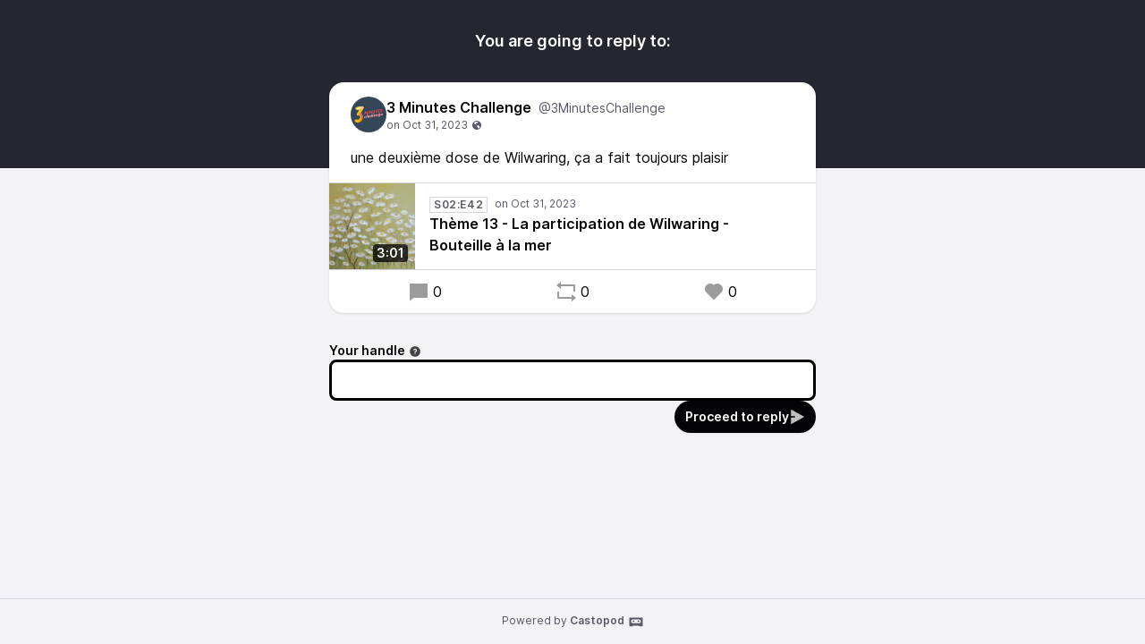

--- FILE ---
content_type: text/html; charset=UTF-8
request_url: https://podcasts.lesantipods.studio/@3MinutesChallenge/posts/33d8458f-0005-43d1-a9e4-68d6b468b92e/remote/reply
body_size: 11649
content:
<!DOCTYPE html>
<html lang="en">

<head>
    <meta charset="UTF-8"/>
    <meta name="viewport" content="width=device-width, initial-scale=1.0"/>
    <link rel="icon" type="image/x-icon" href="https://podcasts.lesantipods.studio/favicon.ico" />
    <link rel="apple-touch-icon" href="https://podcasts.lesantipods.studio/icon-180.png">
    <link rel="manifest" href="/@3MinutesChallenge/manifest.webmanifest">
    <meta name="theme-color" content="#040406">
    <script>
    // Check that service workers are supported
    if ('serviceWorker' in navigator) {
        // Use the window load event to keep the page load performant
        window.addEventListener('load', () => {
            navigator.serviceWorker.register('/sw.js');
        });
    }
    </script>

    <title>Reply to 3 Minutes Challenge&apos;s post</title>
<meta name="title" content="Reply to 3 Minutes Challenge&apos;s post" />
<meta name="description" content="une deuxième dose de Wilwaring, ça a fait toujours plaisir" />
<link rel="canonical" href="https://podcasts.lesantipods.studio/@3MinutesChallenge/posts/33d8458f-0005-43d1-a9e4-68d6b468b92e/remote/reply" />
<meta property="twitter:title" content="Reply to 3 Minutes Challenge&apos;s post" />
<meta property="twitter:description" content="une deuxième dose de Wilwaring, ça a fait toujours plaisir" />
<meta property="twitter:card" content="summary_large_image" />
<meta property="twitter:image" content="https://s3.castopod.cloud/c20d0fd4bd4db3e1fb1df9c448eb8f783/podcasts/3MinutesChallenge/cover_federation.png" />
<meta property="og:title" content="Reply to 3 Minutes Challenge&apos;s post" />
<meta property="og:description" content="une deuxième dose de Wilwaring, ça a fait toujours plaisir" />
<meta property="og:image" content="https://s3.castopod.cloud/c20d0fd4bd4db3e1fb1df9c448eb8f783/podcasts/3MinutesChallenge/cover_federation.png" />
<meta property="og:site_name" content="Les antipods" />
    <link rel='stylesheet' type='text/css' href='/themes/colors' />
        <link rel="stylesheet" href="/assets/styles/index-JGduQic7.css"/>        <script type="module" src="/assets/Time-SYju5CqW.js"></script>    <script type="module" src="/assets/Tooltip-Bw8f6a7T.js"></script>    <script type="module" src="/assets/podcast.ts-Car-XsGz.js"></script></head>

<body class="flex flex-col min-h-screen mx-auto bg-base theme-onyx">
    <header class="pt-8 pb-32 bg-header">
        <h1 class="text-lg font-semibold text-center text-white">You are going to reply to:</h1>
    </header>
    <main class="flex-1 max-w-xl px-4 pb-8 mx-auto -mt-24">
        <article class="relative z-10 w-full shadow bg-elevated sm:rounded-conditional-2xl">
    <header class="flex px-6 py-4 gap-x-2">
        <img src="https://s3.castopod.cloud/c20d0fd4bd4db3e1fb1df9c448eb8f783/podcasts/3MinutesChallenge/cover_thumbnail.webp" alt="3 Minutes Challenge" class="w-10 h-10 rounded-full aspect-square" loading="lazy" />
        <div class="flex flex-col min-w-0">
            <a href="https://podcasts.lesantipods.studio/@3MinutesChallenge" class="flex items-baseline hover:underline" >
                <span class="mr-2 font-semibold truncate">3 Minutes Challenge</span>
                <span class="text-sm truncate text-skin-muted">@3MinutesChallenge</span>
            </a>
            <a href="/@3MinutesChallenge/posts/33d8458f-0005-43d1-a9e4-68d6b468b92e"
            class="text-xs text-skin-muted inline-flex items-center">
                    <relative-time tense="auto" class="" datetime="2023-10-31T15:01:00+00:00">
        <time
            datetime="2023-10-31T15:01:00+00:00"
            title="2023-10-31 15:01:00">Oct 31, 2023</time>
    </relative-time><span class="ml-1" data-tooltip="bottom" title="Post is public"><svg xmlns="http://www.w3.org/2000/svg" width="1em" height="1em" viewBox="0 0 24 24"><path fill="currentColor" d="M12 2c5.523 0 10 4.477 10 10s-4.477 10-10 10S2 17.523 2 12S6.477 2 12 2m4.004 10.878c-.345-.525-.594-.903-1.542-.753c-1.79.284-1.989.597-2.074 1.113l-.024.156l-.025.166c-.097.683-.094.941.22 1.27c1.265 1.328 2.023 2.285 2.253 2.845c.112.273.4 1.1.202 1.918a8.2 8.2 0 0 0 3.151-2.237c.11-.374.19-.84.19-1.404v-.105c0-.922 0-1.343-.652-1.716a7 7 0 0 0-.645-.325c-.367-.167-.61-.276-.938-.756q-.06-.085-.116-.172M12 3.833c-2.317 0-4.41.966-5.896 2.516c.177.123.331.296.437.534c.204.457.204.928.204 1.345c0 .328 0 .64.105.865c.144.308.766.44 1.315.554c.197.042.399.084.583.135c.506.14.898.595 1.211.96c.13.151.323.374.42.43c.05-.036.211-.211.29-.498c.062-.22.044-.414-.045-.52c-.56-.66-.529-1.93-.356-2.399c.272-.739 1.122-.684 1.744-.644c.232.015.45.03.614.009c.622-.078.814-1.025.949-1.21c.292-.4 1.186-1.003 1.74-1.375A8.1 8.1 0 0 0 12 3.833"/></svg></span>
            </a>
        </div>
    </header>
            <div class="px-6 mb-4 post-content">une deuxième dose de Wilwaring, ça a fait toujours plaisir</div>
                <div class="flex items-center border-y border-subtle">
    <div class="relative">
        <time class="absolute px-1 text-sm font-semibold text-white rounded bg-black/75 bottom-2 right-2" datetime="PT181.499S">
            3:01        </time>
                <img
            src="https://s3.castopod.cloud/c20d0fd4bd4db3e1fb1df9c448eb8f783/podcasts/3MinutesChallenge/theme-13-la-participation-de-wilwaring-bouteille-a-la-mer_thumbnail.webp"
            alt="Thème 13 - La participation de Wilwaring - Bouteille à la mer" class="w-24 h-24 aspect-square" loading="lazy" />
    </div>
    <div class="flex flex-col flex-1 px-4 py-2">
        <div class="inline-flex">
            <abbr class="tracking-wider text-xs font-semibold text-skin-muted px-1 border border-subtle mr-2 !no-underline" title="Season 02 episode 42" data-tooltip="bottom">S02:E42</abbr>                <relative-time tense="auto" class="text-xs whitespace-nowrap text-skin-muted" datetime="2023-10-31T15:01:00+00:00">
        <time
            datetime="2023-10-31T15:01:00+00:00"
            title="2023-10-31 15:01:00">Oct 31, 2023</time>
    </relative-time>        </div>
        <a href="https://podcasts.lesantipods.studio/@3MinutesChallenge/episodes/theme-13-la-participation-de-wilwaring-bouteille-a-la-mer" class="flex items-baseline font-semibold line-clamp-2" title="Thème 13 - La participation de Wilwaring - Bouteille à la mer">Thème 13 - La participation de Wilwaring - Bouteille à la mer</a>
    </div>
            <play-episode-button
            class="mr-4"
            id="1_393"
            imageSrc="https://s3.castopod.cloud/c20d0fd4bd4db3e1fb1df9c448eb8f783/podcasts/3MinutesChallenge/theme-13-la-participation-de-wilwaring-bouteille-a-la-mer_thumbnail.webp"
            title="Thème 13 - La participation de Wilwaring - Bouteille à la mer"
            podcast="3 Minutes Challenge"
            src="https://podcasts.lesantipods.studio/audio/@3MinutesChallenge/theme-13-la-participation-de-wilwaring-bouteille-a-la-mer.mp3?_from=-+Website+-"
            mediaType="audio/mpeg"
            playLabel="Play"
            playingLabel="Playing"></play-episode-button>
    </div>        <footer class="flex justify-around px-6 py-3">
        <a href="https://podcasts.lesantipods.studio/@3MinutesChallenge/posts/33d8458f-0005-43d1-a9e4-68d6b468b92e" class="inline-flex items-center hover:underline" title="0 replies"><svg class="text-2xl mr-1 opacity-40" xmlns="http://www.w3.org/2000/svg" width="1em" height="1em" viewBox="0 0 24 24"><path fill="currentColor" d="M6.455 19L2 22.5V4a1 1 0 0 1 1-1h18a1 1 0 0 1 1 1v14a1 1 0 0 1-1 1z"/></svg>0</a>    <a href="https://podcasts.lesantipods.studio/@3MinutesChallenge/posts/33d8458f-0005-43d1-a9e4-68d6b468b92e/remote/reblog" onclick="window.open('https://podcasts.lesantipods.studio/@3MinutesChallenge/posts/33d8458f-0005-43d1-a9e4-68d6b468b92e/remote/reblog', '_blank', 'width=420,height=620,scrollbars=yes,menubar=no,status=yes,resizable=yes,screenx=0,screeny=0'); return false;" class="inline-flex items-center hover:underline" title="0 shares"><svg class="text-2xl mr-1 opacity-40" xmlns="http://www.w3.org/2000/svg" width="1em" height="1em" viewBox="0 0 24 24"><path fill="currentColor" d="M6 4h15a1 1 0 0 1 1 1v7h-2V6H6v3L1 5l5-4zm12 16H3a1 1 0 0 1-1-1v-7h2v6h14v-3l5 4l-5 4z"/></svg>0</a>    <a href="https://podcasts.lesantipods.studio/@3MinutesChallenge/posts/33d8458f-0005-43d1-a9e4-68d6b468b92e/remote/favourite" onclick="window.open('https://podcasts.lesantipods.studio/@3MinutesChallenge/posts/33d8458f-0005-43d1-a9e4-68d6b468b92e/remote/favourite', '_blank', 'width=420,height=620,scrollbars=yes,menubar=no,status=yes,resizable=yes,screenx=0,screeny=0'); return false;" class="inline-flex items-center hover:underline" title="0 favourites"><svg class="text-2xl mr-1 opacity-40" xmlns="http://www.w3.org/2000/svg" width="1em" height="1em" viewBox="0 0 24 24"><path fill="currentColor" d="M12.001 4.529a6 6 0 0 1 8.242.228a6 6 0 0 1 .236 8.236l-8.48 8.492l-8.478-8.492a6 6 0 0 1 8.48-8.464"/></svg>0</a>    </footer>
</article>

        <form action="/posts/33d8458f-0005-43d1-a9e4-68d6b468b92e/remote/reply" method="POST" class="flex flex-col mt-8 gap-y-2">
            <input type="hidden" name="csrf_test_name" value="9f8d1492ac66e45fb9bf4d417e80b36184a31ba71b2b480d342b278f80d793c6">            


                <div class="flex flex-col ">
            <label class="text-sm font-semibold -mb-1"  for="handle">Your handle<span data-tooltip="bottom" tabindex="0" title="Enter the @username@domain you want to act from." class="inline-block align-middle opacity-75 focus:ring-accent ml-1"><svg xmlns="http://www.w3.org/2000/svg" width="1em" height="1em" viewBox="0 0 24 24"><path fill="currentColor" d="M12 22C6.477 22 2 17.523 2 12S6.477 2 12 2s10 4.477 10 10s-4.477 10-10 10m-1-7v2h2v-2zm2-1.645A3.502 3.502 0 0 0 12 6.5a3.5 3.5 0 0 0-3.433 2.813l1.962.393A1.5 1.5 0 1 1 12 11.5a1 1 0 0 0-1 1V14h2z"/></svg></span></label>
        
        <div class="w-full mt-1">
            <input type="text" name="handle" value="" class="w-full border-contrast rounded-lg focus:border-contrast border-3 focus:ring-accent focus-within:ring-accent  px-3 py-2 bg-elevated" id="handle">

        </div>
    </div>
                            <button class="gap-x-2 flex-shrink-0 inline-flex items-center justify-center font-semibold rounded-full focus:ring-accent px-3 py-2 text-sm leading-5 shadow-sm text-accent-contrast bg-accent-base hover:bg-accent-hover self-end"  type="submit"><span>Proceed to reply</span><svg class="opacity-75 text-lg" xmlns="http://www.w3.org/2000/svg" width="1em" height="1em" viewBox="0 0 24 24"><path fill="currentColor" d="M3 13h6v-2H3V1.846a.5.5 0 0 1 .741-.439l18.462 10.155a.5.5 0 0 1 0 .876L3.741 22.592A.5.5 0 0 1 3 22.154z"/></svg></button>
        </form>
    </main>
    <footer
        class="flex-col w-full px-2 py-4 mt-auto text-xs text-center border-t text-skin-muted border-subtle">
        Powered by <a class="inline-flex font-semibold hover:underline focus:ring-accent" href="https://castopod.org" target="_blank" rel="noreferrer noopener">Castopod<svg class="ml-1 text-lg" fill="currentColor" viewBox="0 0 24 24" width="1em" height="1em"><path fill="none" d="M0,0H24V24H0Z"/><path d="M17.13,11.69a1.28,1.28,0,0,1-.26.8,2.91,2.91,0,0,0-1.09-.3,2.12,2.12,0,0,0-1.15.35,1.36,1.36,0,0,1-.29-.85,1.4,1.4,0,1,1,2.79,0ZM8.26,10.28a1.39,1.39,0,0,0-1.14,2.2,2.84,2.84,0,0,1,1.09-.3,2.12,2.12,0,0,1,1.15.35,1.36,1.36,0,0,0,.29-.85A1.39,1.39,0,0,0,8.26,10.28ZM22,7.19V17.8a1.34,1.34,0,0,1-1.34,1.35H17.17s-.36-.65-.49-.86a.57.57,0,0,0-.45-.19H7.75a.54.54,0,0,0-.46.19c-.17.23-.5.86-.5.86H3.35A1.35,1.35,0,0,1,2,17.81V7.2A1.35,1.35,0,0,1,3.34,5.85H20.65A1.35,1.35,0,0,1,22,7.19Zm-2.6,4.39a2.82,2.82,0,0,0-2.84-2.86H7.43a2.85,2.85,0,0,0,0,5.7h9.13A2.84,2.84,0,0,0,19.4,11.58Z"/></svg></a>    </footer>
</body>
